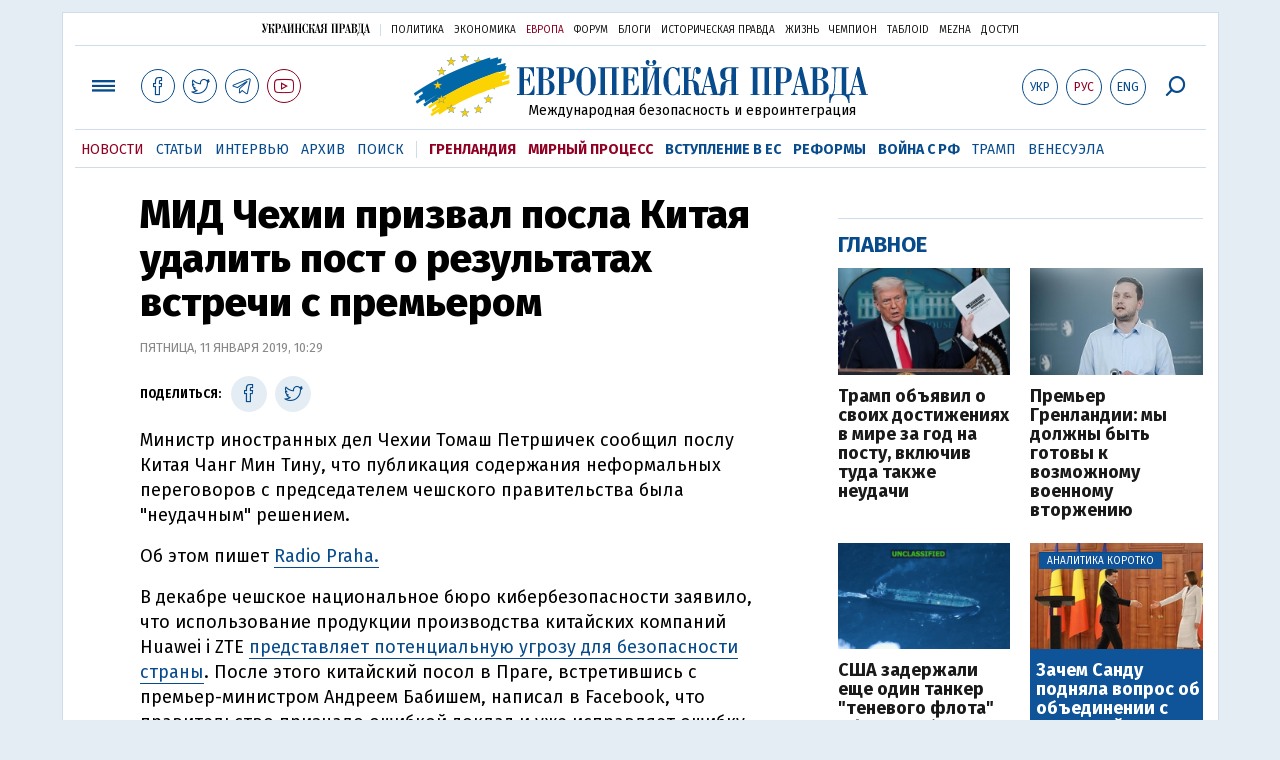

--- FILE ---
content_type: text/html; charset=utf-8
request_url: https://www.eurointegration.com.ua/rus/news/2019/01/11/7091424/
body_size: 8420
content:
<!doctype html><html lang="ru"><head><script async src="https://cdn.onthe.io/io.js/BatfCWqbjmxr"></script>
<script>window._io_config=window._io_config||{},window._io_config["0.2.0"]=window._io_config["0.2.0"]||[],window._io_config["0.2.0"].push({page_url:"https://www.eurointegration.com.ua/rus/news/2019/01/11/7091424/",page_url_canonical:"/news/2019/01/11/7091424/",page_title:"МИД Чехии призвал посла Китая удалить пост о результатах встречи с премьером",page_type:"article",page_language:"ru",article_authors:[],article_categories:["Чехия"],article_subcategories:["Чехия"],article_type:"news",article_word_count:"219",article_publication_date:"Fri, 11 Jan 2019 10:29:36 +0200"})</script><title>МИД Чехии призвал посла Китая удалить пост о результатах встречи с премьером | Европейская правда</title><meta name="viewport" content="width=device-width,initial-scale=1,maximum-scale=1,user-scalable=yes"><link href="https://fonts.googleapis.com/css?family=Fira+Sans:400,400i,700,700i,800,800i&amp;subset=cyrillic" rel="stylesheet"><link rel="stylesheet" href="/misc/v3/index.css?v=26"><link rel="stylesheet" href="/misc/v3/responsive.css?v=18"><script src="/misc/v3/jquery-1.9.1.min.js"></script>
<script src="/misc/v3/common.js?v=11"></script>
<script src="/misc/v3/matchMedia.js"></script>
<script src="/misc/v3/endless_rus.js?v=3"></script><meta name="google-site-verification" content="tWwp9J-eMNf-6HWgQzkKELIHtAw9jQO63DHPWqBo-rc"><meta name="robots" content="index,follow"><link rel="canonical" href="https://www.eurointegration.com.ua/rus/news/2019/01/11/7091424/"><link rel="amphtml" href="https://www.eurointegration.com.ua/rus/news/2019/01/11/7091424/index.amp"><link rel="alternate" href="https://www.eurointegration.com.ua/rus/news/2019/01/11/7091424/" hreflang="ru"><link rel="alternate" href="https://www.eurointegration.com.ua/news/2019/01/11/7091424/" hreflang="uk"><meta property="og:title" content="МИД Чехии призвал посла Китая удалить пост о результатах встречи с премьером"><meta property="og:type" content="politician"><meta property="og:url" content="https://www.eurointegration.com.ua/rus/news/2019/01/11/7091424/"><meta property="og:image" content="https://img.eurointegration.com.ua/images/doc/e/f/efc53ff-china-spy.jpg"><meta property="og:site_name" content="Европейская правда"><meta property="fb:app_id" content="552500884859152"><meta property="og:description" content="Министр иностранных дел Чехии Томаш Петршичек сообщил послу Китая Чанг Мин Тину, что публикация содержания неформальных переговоров с председателем чешского правительства была “неудачным” решением."><meta name="twitter:card" content="summary_large_image"><meta name="twitter:site" content="@EuropeanPravda"><meta name="twitter:title" content="МИД Чехии призвал посла Китая удалить пост о результатах встречи с премьером"><meta name="twitter:description" content="Министр иностранных дел Чехии Томаш Петршичек сообщил послу Китая Чанг Мин Тину, что публикация содержания неформальных переговоров с председателем чешского правительства была “неудачным” решением."><meta name="twitter:image:src" content="https://img.eurointegration.com.ua/images/doc/e/f/efc53ff-china-spy.jpg"><script type="application/ld+json">{"@context":"https://schema.org","@type":"NewsArticle","headline":"МИД Чехии призвал посла Китая удалить пост о результатах встречи с премьером","name":"МИД Чехии призвал посла Китая удалить пост о результатах встречи с премьером","datePublished":"2019-01-11T10:29:36+02:00","dateModified":"2019-01-11T10:29:36+02:00","description":"Министр иностранных дел Чехии Томаш Петршичек сообщил послу Китая Чанг Мин Тину, что публикация содержания неформальных переговоров с председателем чешского правительства была “неудачным” решением.","mainEntityOfPage":{"@type":"WebPage","@id":"https://www.eurointegration.com.ua/rus/news/2019/01/11/7091424/"},"author":{"@type":"Organization","name":"Европейская правда"},"image":{"@type":"ImageObject","url":"https://img.eurointegration.com.ua/images/doc/e/f/efc53ff-china-spy.jpg","width":810,"height":456},"publisher":{"@type":"Organization","name":"Европейская правда","logo":{"@type":"ImageObject","url":"https://img.eurointegration.com.ua/images/publisher-euro-logo.png","width":445,"height":60}}}</script><link title type="application/rss+xml" rel="alternate" href="http://www.eurointegration.com.ua/rss/"><link rel="shortcut icon" href="/favicon.ico"><style>.thumb-wrap{position:relative;padding-bottom:56.25%;height:0;overflow:hidden}.thumb-wrap iframe{position:absolute;top:0;left:0;width:100%;height:100%;border-width:0;outline-width:0}.jc-right:before{content:"\e60e"}.jc-left:before{content:"\e60d"}</style><style type="text/css"><!--.zoomimg:after{background-image:url(https://www.eurointegration.com.ua/files/2/f/2f3dee0-zoom1.svg)!important}@media screen and (min-width:921px){.top_all_sections .top_menu__link:first-child{margin-left:12px;margin-right:12px}.top_options .top_options__item:last-child{margin-left:12px;margin-right:12px}}@media screen and (max-width:600px){.post__social__item{width:36px;min-width:36px}}@media screen and (min-width:780px) and (max-width:920px){.post__social__item{min-width:36px}}.layout_section_inner .content_column{width:95%}@media screen and (max-width:920px){.modal_local{top:98px!important}}.article_main .article__date{font:12px/1.3em fira sans,Arial,sans-serif}.article_img .article__media{margin-right:10px}@media screen and (max-width:920px){.layout_news_inner .right_column_content{display:none}}.article_story_grid .article__date{font:12px/1.3em fira sans,Arial,sans-serif}.article_main .article__subtitle{font:17px/1.1em fira sans,Arial,sans-serif}.article_story_grid .article__title a:after{margin:0 10px}.article_choice .article__title a:after{margin:0 10px}.label{font:22px/1em fira sans,Arial,sans-serif;font-weight:700}.common_content_articles .label{padding-bottom:14px}.news>div.article_img:first-child{margin-top:10px}.post__text ol{list-style:decimal;display:block;margin-block-start:0;margin-block-end:1em;margin-inline-start:0;margin-inline-end:0;padding-inline-start:20px;padding-left:32px}.post__text ol li{position:relative;padding:10px 0 10px 10px}.post__text ul{list-style:none;display:block;margin-block-start:0;margin-block-end:1em;margin-inline-start:0;margin-inline-end:0;padding-inline-start:20px}.post__text ul li{position:relative;padding:10px 0 10px 10px}.post__text ul li:before{content:'';width:9px;height:9px;border-radius:50%;background:#111;position:absolute;left:-18px;top:18px;z-index:2}.advtext_mob{display:block;font-family:proxima_nova_rgregular,Arial,sans-serif;font-size:9px;color:#bbb;text-transform:uppercase;text-align:left;margin-top:5px;margin-bottom:5px}@media screen and (min-width:500px){.advtext_mob{display:none}}.fb_iframe_widget_fluid_desktop,.fb_iframe_widget_fluid_desktop span,.fb_iframe_widget_fluid_desktop iframe{width:100%!important}@media screen and (max-width:920px){.article__topic{width:100%;padding:12px 0;float:none}}.modal-content{font-family:fira,Arial,sans-serif;font-weight:600}@media screen and (max-width:640px){.all-menu__additional{display:block;width:100%;margin-top:10px}.modal_local{overflow:auto;height:100vh}}@media screen and (min-width:1024px){.block_post_small{width:705px;margin:0 auto}}.post__photo img{width:100%;height:auto}.block_side_banner>*{display:none}.block_side_banner>*:not(script):not(style){display:block;margin:0 auto 15px}.post__text h3,.post__text h3 b,.post__text h3 strong,.header1,.header1 b,.header1 strong{font:25px/1.1em fira,Arial,sans-serif;font-weight:600;margin:15px 0 10px;text-align:left!important;background:0 0}.hl,.left_border{background:#e5edf4;padding:20px!important;margin:10px -15px;font-size:19px;line-height:1.3em}.hl_info{background:#fff;border:#cfddeb 1px solid;color:#444;padding:15px!important;margin:10px -15px 10px 15px;font-size:15px}.top_content_article .article_main{height:calc(100% – 15px)}.post__text h3,.post__text h3 b,.post__text h3 strong,.header1,.header1 b,.header1 strong{font:25px/1.1em fira sans,Arial,sans-serif}.post__service_bottom{margin-bottom:20px}.fh .layout_main{padding-top:25px}.header1,.header1 b,.header1 strong{font-weight:700}--></style><script>$(document).ready(function(){moveTopBanner()}),$(window).resize(function(){moveTopBanner()}).resize();function moveTopBanner(){var $div,mq=window.matchMedia("(min-width: 920px)");mq.matches?($div=$(".top_content > .unit_fpage-banner"),console.log("1"),$div.length&&($div.remove(),$div.eq(0).prependTo(".common_content_articles"))):($div=$(".common_content_articles > .unit_fpage-banner"),console.log("2"),$div.length&&($div.remove(),$div.eq(0).appendTo(".top_content")))}</script><style>.top_content .unit_fpage-banner{order:1;width:100%;padding-left:12px;padding-right:12px}</style><script>(function(i,s,o,g,r,a,m){i.GoogleAnalyticsObject=r,i[r]=i[r]||function(){(i[r].q=i[r].q||[]).push(arguments)},i[r].l=1*new Date,a=s.createElement(o),m=s.getElementsByTagName(o)[0],a.async=1,a.src=g,m.parentNode.insertBefore(a,m)})(window,document,"script","//www.google-analytics.com/analytics.js","ga"),ga("create","UA-554376-13","auto"),ga("send","pageview")</script><script async src="https://pagead2.googlesyndication.com/pagead/js/adsbygoogle.js?client=ca-pub-4177955927398446" crossorigin="anonymous"></script><style>.post__text h2{padding:18px 0 10px;font-size:30px;line-height:1.15em}@media screen and (max-width:480px){.post__text h2{font-size:24px}}</style></head><body><div class="unit_header-banner"></div><header class="header"><div class="layout"><nav class="block block_project_menu"><ul class="project_menu layout_width"><li class="project_menu__item"><a href="//www.pravda.com.ua/rus/" class="main_up_logo_rus">Украинская правда</a><li class="project_menu__item"><span class="project_menu__spacer"></span><li class="project_menu__item"><a href="//www.pravda.com.ua/rus/" class="project_menu__link">Политика</a><li class="project_menu__item"><a href="//www.epravda.com.ua/rus/" class="project_menu__link">Экономика</a><li class="project_menu__item"><a href="//www.eurointegration.com.ua/rus/" class="project_menu__link project_menu__link_active">Европа</a><li class="project_menu__item"><a href="//forum.pravda.com.ua" class="project_menu__link">Форум</a><li class="project_menu__item"><a href="//blogs.pravda.com.ua" class="project_menu__link">Блоги</a><li class="project_menu__item"><a href="//www.istpravda.com.ua" class="project_menu__link">Историческая правда</a><li class="project_menu__item"><a href="//life.pravda.com.ua" class="project_menu__link">Жизнь</a><li class="project_menu__item"><a href="//champion.com.ua" class="project_menu__link">Чемпион</a><li class="project_menu__item"><a href="//tabloid.pravda.com.ua" class="project_menu__link">ТаблоID</a><li class="project_menu__item"><a href="//mezha.media/" class="project_menu__link">Mezha</a><li class="project_menu__item"><a href="//dostup.pravda.com.ua" class="project_menu__link">Доступ</a></ul></nav><div class="header__content"><div class="layout__inner_head"><div class="top_all_sections"><a class="top_menu__link modal_menu_open menu-link" onclick=return!1><span class="icon-menu"></span></a>
<a href="https://www.facebook.com/eupravda" target="_blank" class="top__social__item"><span class="icon-facebook"></span></a>
<a href="https://twitter.com/EuropeanPravda" target="_blank" class="top__social__item"><span class="icon-twitter"></span></a>
<a href="https://t.me/EurointegrationComUA" target="_blank" class="top__social__item"><span class="icon-telegram"></span></a>
<a href="https://www.youtube.com/@EuroPravda" target="_blank" class="top__social__item top__social__item_red"><span class="icon-youtube"></span></a></div><div class="top_options"><a href="/news/2019/01/11/7091424/" class="top_options__item top_options__item_lang"><span class="options_text">Укр</span></a>
<a href="/rus/news/2019/01/11/7091424/" class="top_options__item top_options__item_active top_options__item_lang"><span class="options_text">Рус</span></a>
<a href="/eng/" class="top_options__item top_options__item_lang"><span class="options_text">Eng</span></a>
<a href="https://www.eurointegration.com.ua/rus/search/" onclick=return!1 class="top_options__item top_options__item_search modal_search_open search-link"><span class="icon-search"></span></a></div><div class="main_logo"><h1><a class="main_logo__link" href="/rus/"><span class="main_logo__symbol"></span><span class="main_logo__image_rus">Европейская правда</span></a></h1><div class="main_logo__description">Международная безопасность и евроинтеграция</div></div></div><div data-vr-zone="Mobile main menu" class="modal_menu modal_local"><div class="close-link-menu"><div><a onclick=return!1 href><span class="icon-close"></span></a></div></div><div class="layout"><div class="layout__inner"><div class="wide-nav"><ul class="all-menu__main"><li data-vr-contentbox="Навигатор" data-vr-contentbox-url="http://navigator.eurointegration.com.ua" target="_blank" class="all-menu__main__item"><a data-vr-headline href="http://navigator.eurointegration.com.ua" target="_blank" class="all-menu__main__link">Навигатор</a><li data-vr-contentbox="Новости" data-vr-contentbox-url="/rus/news/" class="all-menu__main__item"><a data-vr-headline href="/rus/news/" class="all-menu__main__link">Новости</a><li data-vr-contentbox="Темы" data-vr-contentbox-url="/rus/tags/" class="all-menu__main__item"><a data-vr-headline href="/rus/tags/" class="all-menu__main__link">Темы</a><li data-vr-contentbox="Статьи" data-vr-contentbox-url="/rus/articles/" class="all-menu__main__item"><a data-vr-headline href="/rus/articles/" class="all-menu__main__link">Статьи</a><li data-vr-contentbox="Интервью" data-vr-contentbox-url="/rus/interview/" class="all-menu__main__item"><a data-vr-headline href="/rus/interview/" class="all-menu__main__link">Интервью</a><li data-vr-contentbox="Колонки" data-vr-contentbox-url="/rus/experts/" class="all-menu__main__item"><a data-vr-headline href="/rus/experts/" class="all-menu__main__link">Колонки</a><li data-vr-contentbox="Архив" data-vr-contentbox-url="/rus/archives/" class="all-menu__main__item"><a data-vr-headline href="/rus/archives/" class="all-menu__main__link">Архив</a><li data-vr-contentbox="Поиск" data-vr-contentbox-url="/rus/search/" class="all-menu__main__item"><a data-vr-headline href="/rus/search/" class="all-menu__main__link">Поиск</a></ul><ul class="all-menu__sections"><li class="all-menu__sections__item"><a href="/rus/tags/5f117c6c1f271/" class="all-menu__sections__link top_menu__link_selected_red">Гренландия</a><li class="all-menu__sections__item"><a href="/rus/tags/peace-talks/" class="all-menu__sections__link top_menu__link_selected_red">Мирный процесс</a><li class="all-menu__sections__item"><a href="/rus/tags/eu-ukraine/" class="all-menu__sections__link">Вступление в ЕС</a><li class="all-menu__sections__item"><a href="/rus/tags/reforms/" class="all-menu__sections__link">Реформы</a><li class="all-menu__sections__item"><a href="/rus/tags/russian-crisis/" class="all-menu__sections__link">Война с РФ</a><li class="all-menu__sections__item"><a href="/rus/tags/trump/" class="all-menu__sections__link">Трамп</a><li class="all-menu__sections__item"><a href="/rus/tags/venezuela/" class="all-menu__sections__link">Венесуэла</a></ul><ul class="all-menu__additional"><li class="all-menu__additional__item"><a href="//www.pravda.com.ua/rus/" class="all-menu__additional__link">Украинская правда</a><li class="all-menu__additional__item"><a href="//www.epravda.com.ua/rus/" class="all-menu__additional__link">Экономика</a><li class="all-menu__additional__item"><a href="//www.eurointegration.com.ua/rus/" class="all-menu__additional__link all-menu__additional__link_active">Европа</a><li class="all-menu__additional__item"><a href="//forum.pravda.com.ua" class="all-menu__additional__link">Форум</a><li class="all-menu__additional__item"><a href="//blogs.pravda.com.ua" class="all-menu__additional__link">Блоги</a><li class="all-menu__additional__item"><a href="//www.istpravda.com.ua" class="all-menu__additional__link">Историческая правда</a><li class="all-menu__additional__item"><a href="//life.pravda.com.ua" class="all-menu__additional__link">Жизнь</a><li class="all-menu__additional__item"><a href="//tabloid.pravda.com.ua" class="all-menu__additional__link">ТаблоID</a><li class="all-menu__additional__item"><a href="//mezha.media/" class="all-menu__additional__link">Mezha</a><li class="all-menu__additional__item"><a href="//dostup.pravda.com.ua" class="all-menu__additional__link">Доступ</a></ul><div class="menu-social"><a class="menu-social__item" href="https://www.facebook.com/eupravda" target="_blank"><span class="icon-facebook"></span></a>
<a class="menu-social__item" href="https://twitter.com/EuropeanPravda" target="_blank"><span class="icon-twitter"></span></a>
<a class="menu-social__item" href="https://t.me/EurointegrationComUA" target="_blank"><span class="icon-telegram"></span></a>
<a class="menu-social__item menu-social__item_red" href="https://www.youtube.com/@EuroPravda" target="_blank"><span class="icon-youtube"></span></a></div></div></div></div></div><div class="modal modal_search modal_local"><div class="close-link close-link-search"><div><a onclick=return!1 href><span class="icon-close"></span></a></div></div><div class="layout"><div class="dialog dialog_search"><div class="search-container"><form action="https://www.eurointegration.com.ua/rus/search/" method="get"><div class="search-form"><div><input name="search" class="search-field" type="text" placeholder="Что вы ищете?"></div><div><input class="search-button" type="submit" value="Найти"></div></div></form></div></div></div></div></div><div id="current_id" style="display:none">7091424</div><nav data-vr-zone="Main menu" class="block block_menu"><div class="layout__width"><div class="nav-wrapper priority-nav"><ul class="top_menu"><li data-vr-contentbox="Новости" data-vr-contentbox-url="/rus/news/" class="top_menu__item"><a data-vr-headline href="/rus/news/" class="top_menu__link top_menu__link_active">Новости</a><li data-vr-contentbox="Статьи" data-vr-contentbox-url="/rus/articles/" class="top_menu__item"><a data-vr-headline href="/rus/articles/" class="top_menu__link">Статьи</a><li data-vr-contentbox="Интервью" data-vr-contentbox-url="/rus/interview/" class="top_menu__item"><a data-vr-headline href="/rus/interview/" class="top_menu__link">Интервью</a><li data-vr-contentbox="Архив" data-vr-contentbox-url="/rus/archives/" class="top_menu__item"><a data-vr-headline href="/rus/archives/" class="top_menu__link">Архив</a><li data-vr-contentbox="Поиск" data-vr-contentbox-url="/rus/search/" class="top_menu__item"><a data-vr-headline href="/rus/search/" class="top_menu__link">Поиск</a><li class="top_menu__item"><span class="top_menu__spacer"></span><li class="top_menu__item"><a href="/rus/tags/5f117c6c1f271/" id="7112246" class="top_menu__link top_menu__link_selected_red">Гренландия</a><li class="top_menu__item"><a href="/rus/tags/peace-talks/" id="7205977" class="top_menu__link top_menu__link_selected_red">Мирный процесс</a><li class="top_menu__item"><a href="/rus/tags/eu-ukraine/" id="7134960" class="top_menu__link top_menu__link_selected">Вступление в ЕС</a><li class="top_menu__item"><a href="/rus/tags/reforms/" id="7212963" class="top_menu__link top_menu__link_selected">Реформы</a><li class="top_menu__item"><a href="/rus/tags/russian-crisis/" id="7133593" class="top_menu__link top_menu__link_selected">Война с РФ</a><li class="top_menu__item"><a href="/rus/tags/trump/" id="7079497" class="top_menu__link">Трамп</a><li class="top_menu__item"><a href="/rus/tags/venezuela/" id="7092440" class="top_menu__link">Венесуэла</a></ul></div></div></nav></div></div></header><div class="layout layout_main layout_news" id="endless7091424"><div class="layout_news_inner"><div class="article_content"><div class="content_news_column"><article class="post"><header class="post__header"><h1 class="post__title">МИД Чехии призвал посла Китая удалить пост о результатах встречи с премьером</h1><div class="post__time">Пятница, 11 января 2019, 10:29</div></header><div class="block_post"><aside class="post__service"><div class="post__statistic"></div><script type="text/javascript">function fb_share(share_url){FB.ui({method:"share",href:share_url},function(){})}function tw_share(share_url,share_title){var loc=share_url,title=encodeURIComponent(share_title);window.open("http://twitter.com/share?url="+loc+"&text="+encodeURIComponent(share_title)+"&via=EuropeanPravda&","twitterwindow","height=450, width=550, top="+($(window).height()/2-225)+", left="+$(window).width()/2+", toolbar=0, location=0, menubar=0, directories=0, scrollbars=0")}</script><div class="post__social post__social_top"><span class="post__social_text">Поделиться:</span>
<a href="https://www.facebook.com/sharer/sharer.php?u=https://www.eurointegration.com.ua/rus/news/2019/01/11/7091424/" class="post__social__item post__social__item_facebook" target="_blank"><span class="icon icon-facebook"></span></a>
<a href onclick='return tw_share("https://www.eurointegration.com.ua/rus/news/2019/01/11/7091424/","МИД Чехии призвал посла Китая удалить пост о результатах встречи с премьером"),!1' class="post__social__item post__social__item_twitter"><span class="icon icon-twitter"></span></a></div></aside><div class="post__text" data-io-article-url="https://www.eurointegration.com.ua/rus/news/2019/01/11/7091424/"><p>Министр иностранных дел Чехии Томаш Петршичек сообщил послу Китая Чанг Мин Тину, что публикация содержания неформальных переговоров с председателем чешского правительства была "неудачным" решением.<p>Об этом пишет&nbsp;<a href="https://www.radio.cz/ru/rubrika/novosti/ministr-inostrannyx-del-nazval-vyskazyvaniya-posla-kitaya-o-rezultatax-vstrechi-s-glavoj-cheshskogo-pravitelstva-neudachnymi-" target="_blank">Radio Praha.</a><p>В декабре чешское национальное бюро кибербезопасности заявило, что использование продукции производства китайских компаний Huawei i ZTE&nbsp;<a href="/rus/news/2018/12/17/7090780/">представляет потенциальную угрозу для безопасности страны</a>. После этого китайский посол в Праге, встретившись с премьер-министром Андреем Бабишем, написал в Facebook, что правительство признало ошибкой доклад и уже исправляет ошибку. Однако позже Бабиш&nbsp;<a href="/rus/news/2019/01/10/7091400/">назвал слова посла ложью</a>.<p>Петршичек выразил надежду на то, что подобные "недоразумения" повторяться не будут, и назвал инцидент "закрытым". Он также рекомендовал послу Китая отдать распоряжение удалить со страницы посольства Китая в Facebook пост, в котором он прокомментировал содержание декабрьской встречи с Бабишем.<div class="main_300_banner_mobile"></div><p>Накануне премьер&nbsp;<a href="/rus/news/2019/01/10/7091381/">приказал</a>&nbsp;160 ключевым государственным и частным организациям, имеющим решающее значение для управления государством, проверить, не уязвимы ли они перед атакой в связи с использованием программного обеспечения и устройств Huawei и ZTE.<p>Ряд государств, в частности США, Австралия, Великобритания и Япония, наложили значительные ограничения на Huawei и ZTE из-за опасений для национальной безопасности. Huawei утверждает, что ее оборудование безопасно. Правительства стран прежде всего беспокоит роль китайских компаний в построении сетей 5G.<p>В Еврокомиссии заявили, что европейцы должны остерегаться рисков, которые несет техника Huawei, ведь в ней есть "черные двери", дающие доступ к зашифрованным данным. Там убеждены, что китайские компании производят чипы, которые могут быть использованы <a href="/rus/news/2018/12/7/7090391/">"для получения наших секретов"</a>.</div><div class="post__subscribe_bottom"><div class="post__subscribe_text">Подписывайся на "Европейскую правду"!</div><div class="post__subscribe_wrapper"><a class="post__subscribe__item" href="https://www.facebook.com/eupravda" target="_blank"><span class="icon-facebook"></span></a>
<a class="post__subscribe__item" href="https://twitter.com/EuropeanPravda" target="_blank"><span class="icon-twitter"></span></a>
<a class="post__subscribe__item" href="https://t.me/EurointegrationComUA" target="_blank"><span class="icon-telegram"></span></a>
<a class="post__subscribe__item post__subscribe__item_red" href="https://www.youtube.com/@EuroPravda" target="_blank"><span class="icon-youtube"></span></a></div></div><div class="post__report">Если вы заметили ошибку, выделите необходимый текст и нажмите Ctrl+Enter, чтобы сообщить об этом редакции.</div><div class="post__tags"><span class="post__tags__item"><a href="/rus/tags/czechia/">Чехия</a></span></div><div class="advtext">Реклама:</div><ins class="adsbygoogle" style="display:block" data-ad-client="ca-pub-4177955927398446" data-ad-slot="7086911854" data-ad-format="auto" data-full-width-responsive="true"></ins>
<script>(adsbygoogle=window.adsbygoogle||[]).push({})</script><div class="block_related"><div class="block__head block__head_line"><div class="label"><span>Читайте также</span></div></div><div class="related"><div class="article"><div class="article__title"><a href="/rus/news/2019/01/11/7091420/">Земан: Китай отомстит Чехии за предупреждение в адрес Huawei и ZTE</a>
<span class="article__date"></span></div></div><div class="article"><div class="article__title"><a href="/rus/news/2019/01/10/7091400/">Посол Китая назвал ошибкой свои слова о встрече с премьером Чехии по Huawei</a>
<span class="article__date"></span></div></div><div class="article"><div class="article__title"><a href="/rus/news/2019/01/10/7091383/">Чехия может облагать налогом выплаты церкви уже с 2020 года</a>
<span class="article__date"></span></div></div><div class="article"><div class="article__title"><a href="/rus/news/2019/01/3/7091200/">Чехия оштрафовала сайт Booking.com</a>
<span class="article__date"></span></div></div></div></div><aside class="block_choice_mobile"></aside><div class="article_300_banner_mobile"></div><a name="comments"></a><div class="fb-comments" data-href="https://www.eurointegration.com.ua/news/2019/01/11/7091424/" data-width="100%" data-numposts="2" data-colorscheme="light"></div></div></article></div></div><aside class="right_article_column"><div class="right_column_content"><div class="main_300_banner"><div class="block_side_banner"></div></div><div class="block_news block_news_side_top"><h2 class="label"><span>Главное</span></h2><div class="block_news_side_top__inner"><div class="article article_choice"><div class="article__body"><div class="article__media"><img src="https://img.eurointegration.com.ua/images/doc/a/c/ac32b30----.jpg" alt class="article__img" width="220" height="136"></div><h3 class="article__title"><a href="/rus/news/2026/01/21/7229501/">Трамп объявил о своих достижениях в мире за год на посту, включив туда также неудачи</a></h3></div></div><div class="article article_choice"><div class="article__body"><div class="article__media"><img src="https://img.eurointegration.com.ua/images/doc/9/5/95e6a9f-806x378-greenland-premier-says-territory-not-at-point-of-overnight-takeover-like-venezuela-1767649747585.jpg" alt class="article__img" width="220" height="136"></div><h3 class="article__title"><a href="/rus/news/2026/01/21/7229497/">Премьер Гренландии: мы должны быть готовы к возможному военному вторжению</a></h3></div></div><div class="article article_choice"><div class="article__body"><div class="article__media"><img src="https://img.eurointegration.com.ua/images/doc/4/a/4aac531----.png" alt class="article__img" width="220" height="136"></div><h3 class="article__title"><a href="/rus/news/2026/01/21/7229489/">США задержали еще один танкер "теневого флота" РФ в Карибском море</a></h3></div></div><div class="article article_choice article_choice_bg"><div class="article__body"><div class="article__media"><img src="https://img.eurointegration.com.ua/images/doc/c/3/c3c1393------------2.jpg" alt class="article__img" width="220" height="136"><div class="article__label"><span>Аналитика коротко</span></div></div><h3 class="article__title"><a href="/rus/news/2026/01/21/7229482/">Зачем Санду подняла вопрос об объединении с Румынией и при чем здесь РФ</a></h3></div></div></div></div><div class="block_news block_news_side"><div class="block__head"><h2 class="label"><a href="/rus/news/">Последние новости</a></h2></div><div class="news"><div class="article article_news"><div class="article__time">11:51</div><div class="article__title"><a href="/rus/news/2026/01/21/7229503/">Министр финансов США заявил, что Дания "не имеет значения"</a></div></div><div class="article article_news"><div class="article__time">11:36</div><div class="article__title"><a href="/rus/news/2026/01/21/7229502/"><em>фото</em>В Гамбурге на высокой скорости сошел с рельсов поезд метро</a></div></div><div class="article article_news article_bold"><div class="article__time">11:29</div><div class="article__title"><a href="/rus/news/2026/01/21/7229501/">Трамп объявил о своих достижениях в мире за год на посту, включив туда также неудачи</a></div></div><div class="article article_news"><div class="article__time">10:44</div><div class="article__title"><a href="/rus/news/2026/01/21/7229500/">Испанские железнодорожники объявили забастовку после двух крупных аварий</a></div></div><div class="article article_news"><div class="article__time">10:35</div><div class="article__title"><a href="/rus/news/2026/01/21/7229499/">Эстония: сотрудник пограничного пункта годами собирал информацию по заданию ФСБ</a></div></div><div class="article article_news"><div class="article__time">10:30</div><div class="article__title"><a href="/rus/news/2026/01/21/7229498/"><em>фото</em>Посольство Дании в США сообщает о сотнях писем поддержки от американцев на фоне посягательств Трампа</a></div></div><div class="article article_news article_bold"><div class="article__time">10:15</div><div class="article__title"><a href="/rus/news/2026/01/21/7229497/">Премьер Гренландии: мы должны быть готовы к возможному военному вторжению</a></div></div></div><div class="link_more"><a href="/rus/news/">Все новости</a></div></div><div data-vr-zone="Choice" class="block_news block_choice_side"><h2 class="label"><span>Выбор редактора</span></h2><div class="block_choice_side__inner"><div data-vr-contentbox='"Ликвидация Молдовы" или план вступления в ЕС? Зачем Санду заговорила о присоединении к Румынии' data-vr-contentbox-url="/rus/articles/2026/01/14/7229005/" class="article article_story_grid"><div class="article__body"><div class="article__media"><img src="https://img.eurointegration.com.ua/images/doc/a/9/a95c5ef-sandu-dan-unirea-705_400x224.jpg" width="400" height="224" alt class="article__img"></div><div class="article__content"><h3 class="article__title"><a data-vr-headline href="/rus/articles/2026/01/14/7229005/">"Ликвидация Молдовы" или план вступления в ЕС? Зачем Санду заговорила о присоединении к Румынии</a></h3><div class="article__date">14 января 2026 — <a href="/rus/authors/sydorenko/">Сергей Сидоренко</a>, Европейская правда</div></div></div></div></div></div></div></aside></div><div class="news_divide-banner"></div></div><div id="this_page" style="display:none">7091424</div><div id="ids" style="display:none"></div><div id="endless"></div><script type="text/javascript" src="https://platform.twitter.com/widgets.js"></script>
<script>var url_title_arr=[];url_title_arr[7091424]=[],url_title_arr[7091424].url="https://www.eurointegration.com.ua/rus/news/2019/01/11/7091424/",url_title_arr[7091424].title="МИД Чехии призвал посла Китая удалить пост о результатах встречи с премьером"</script><footer class="footer" id="footer"><div class="layout layout__inner_footer"><div class="footer__content"><div class="bottom_logo"><span class="bottom_logo__image_rus">Европейская правда</span></div><div class="footer__text"><p>© 2014-2022, Европейская правда, eurointegration.com.ua <b>(<a href="https://www.eurointegration.com.ua/rus/about/"><u>подробнее про нас</u></a>)</b>.<br>E-mail редакции: <a href="mailto:editors@eurointegration.com.ua">editors@eurointegration.com.ua</a><p>Использование новостей с сайта возможно только со ссылкой (гиперссылкой) на "Европейскую правду", www.eurointegration.com.ua. Републикация полного текста статей, интервью и колонок - <b>запрещена</b>.<p>Материалы с пометкой <b>PROMOTED</b> или <b>ПРИ ПОДДЕРЖКЕ</b>/<b>ЗА ПІДТРИМКИ</b> публикуются на правах рекламы.<p>Проект реализуется при поддержке международных доноров: <b>National Endowment for Democracy</b> и <b>МИД Чешской республики</b>. Доноры не имеют влияния на содержание публикаций и могут с ними не соглашаться, ответственность за оценки несет исключительно редакция.<table style="width:90%;margin-left:auto;margin-right:auto"><tbody><tr><td><div class="image-box image-box_center" style="max-width:1500px"><table><tr><td><img alt="&nbsp;" src="https://img.eurointegration.com.ua/images/doc/f/6/f65a6d1-ned.gif" title><td><a href=https://www.eurointegration.com.ua/articles/2023/02/1/7158266/><img alt="&nbsp;" src="https://img.eurointegration.com.ua/images/doc/3/f/3f00452-usaid-ukr.png" title></a><td><img alt="&nbsp;" src="https://img.eurointegration.com.ua/images/doc/2/2/227f088-logo-irf-ukr.png" title><td><img alt="&nbsp;" src="https://img.eurointegration.com.ua/images/doc/4/1/415abd5-logo-eu-ukr.png" title></table></div></table></div><div class="footer__social"><a href="https://www.facebook.com/eupravda" target="_blank" class="footer__social__item"><span class="icon-facebook"></span><span class="footer__social__item_follows">16,8k</span></a>
<a href="https://twitter.com/EuropeanPravda" target="_blank" class="footer__social__item"><span class="icon-twitter"></span><span class="footer__social__item_follows">20k</span></a>
<a href="/rus/rss-info/" target="_blank" class="footer__social__item"><span class="icon-rss"></span></a></div><div></div></div></div></footer><script src="/misc/v3/priority-nav.js"></script>
<script>$(document).ready(function(){var wrapper=document.querySelector(".nav-wrapper"),nav=priorityNav.init({mainNavWrapper:".nav-wrapper",mainNav:".top_menu",navDropdownLabel:"...",navDropdownClassName:"nav__dropdown",navDropdownToggleClassName:"nav__dropdown-toggle"})})</script><div id="fb-root"></div><script>window.fbAsyncInit=function(){FB.init({appId:"552500884859152",autoLogAppEvents:!0,xfbml:!0,version:"v2.12"})},function(d,s,id){var js,fjs=d.getElementsByTagName(s)[0];if(d.getElementById(id))return;js=d.createElement(s),js.id=id,js.src="https://connect.facebook.net/uk_UA/sdk.js#xfbml=1&version=v2.12&appId=552500884859152&autoLogAppEvents=1",fjs.parentNode.insertBefore(js,fjs)}(document,"script","facebook-jssdk")</script><script async src='https://cdn.onthe.io/io.js/BatfCWqbjmxr'></script>
<script type="text/javascript" src="/misc/v2/errus.js"></script>
<script type="text/javascript">var pp_gemius_identifier="zCgwPbB4p7cScqACXT63n.Vn7MPF0kPxXdwVvDIYF3..K7";function gemius_pending(i){window[i]=window[i]||function(){var x=window[i+"_pdata"]=window[i+"_pdata"]||[];x[x.length]=Array.prototype.slice.call(arguments,0)}}(function(cmds){for(var c;c=cmds.pop();)gemius_pending(c)})(["gemius_cmd","gemius_hit","gemius_event","gemius_init","pp_gemius_hit","pp_gemius_event","pp_gemius_init"]),window.pp_gemius_cmd=window.pp_gemius_cmd||window.gemius_cmd,function(d,t){try{var gt=d.createElement(t),s=d.getElementsByTagName(t)[0],l="http"+(location.protocol=="https:"?"s":"");gt.setAttribute("async","async"),gt.setAttribute("defer","defer"),gt.src=l+"://gaua.hit.gemius.pl/xgemius.min.js",s.parentNode.insertBefore(gt,s)}catch{}}(document,"script")</script></body></html>

--- FILE ---
content_type: text/html; charset=utf-8
request_url: https://www.google.com/recaptcha/api2/aframe
body_size: 268
content:
<!DOCTYPE HTML><html><head><meta http-equiv="content-type" content="text/html; charset=UTF-8"></head><body><script nonce="PSghWwrPxytPq3WkAnURDw">/** Anti-fraud and anti-abuse applications only. See google.com/recaptcha */ try{var clients={'sodar':'https://pagead2.googlesyndication.com/pagead/sodar?'};window.addEventListener("message",function(a){try{if(a.source===window.parent){var b=JSON.parse(a.data);var c=clients[b['id']];if(c){var d=document.createElement('img');d.src=c+b['params']+'&rc='+(localStorage.getItem("rc::a")?sessionStorage.getItem("rc::b"):"");window.document.body.appendChild(d);sessionStorage.setItem("rc::e",parseInt(sessionStorage.getItem("rc::e")||0)+1);localStorage.setItem("rc::h",'1768989499680');}}}catch(b){}});window.parent.postMessage("_grecaptcha_ready", "*");}catch(b){}</script></body></html>